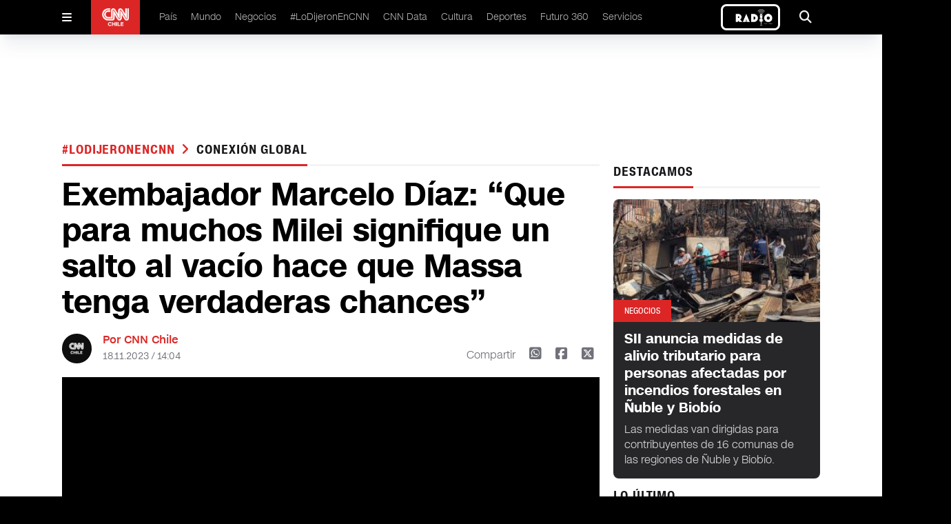

--- FILE ---
content_type: text/html
request_url: https://www.cnnchile.com/lodijeronencnn/exembajador-chile-argentina-entrevista-balotaje-argentina_20231118/
body_size: 12269
content:















































































































  























<!-- home,single,categories new templates -->


	



	






	
    
	
	






  

 	

























    









  <!DOCTYPE html>
<html lang="en">

<head>
  <meta http-equiv="Content-Security-Policy" content="media-src * blob:;">
  <meta charset="UTF-8" />
  <meta name="viewport" content="width=device-width, initial-scale=1.0" />

  <link rel="stylesheet" href="/_templatesB/desktop/includes/assets/main.min.css?v=1.1.27">
  <link rel="stylesheet" href="https://cdnjs.cloudflare.com/ajax/libs/font-awesome/6.5.2/css/all.min.css" integrity="sha512-SnH5WK+bZxgPHs44uWIX+LLJAJ9/2PkPKZ5QiAj6Ta86w+fsb2TkcmfRyVX3pBnMFcV7oQPJkl9QevSCWr3W6A==" crossorigin="anonymous" referrerpolicy="no-referrer" />
  
  
  

  
      
      
  

  
  
      
  

  

    <title>Exembajador Marcelo Díaz: &#8220;Que para muchos Milei signifique un salto al vacío hace que Massa tenga verdaderas chances&#8221;</title>
    <meta name="keywords" content='conexión global,embajador,entrevista,Javier Milei,marcelo díaz,mónica rincón,sergio massa' />
    <meta name="description" content='El exdelegado chileno en Argentina analizó en entrevista con CNN Chile, la cuenta atrás para el balotaje y la expectación que crece por cuál de los dos candidatos podría hacerse de la presidencia, en una antesala que, en palabras de la politóloga Ana Iparraguirre, podría definirse con lo que decida el 10&#37; de los indecisos en la cámara oscura. '>
    <meta name="author" content='CNN Chile' >
    <meta name="robots" content="index,follow, max-image-preview:large, max-snippet:-1, max-video-preview:-1">

    <!-- CARDS FACEBOOK -->
    <meta property="fb:app_id" content="331688796889910" />
    <meta property="og:locale" content="es_LA" />
    <meta property="article:author" content="https://www.facebook.com/cnnchile" />
    <meta property="og:type" content="article" />
    <meta property="og:image" content="https://media.cnnchile.com/sites/2/2023/11/d%C3%ADaz.png" />
    <meta property="fb:pages" content="" />
    <meta property="og:image:width" content="740" />
    <meta property="og:image:height" content="430" />
    <meta property="og:title" content='Exembajador Marcelo Díaz: &#8220;Que para muchos Milei signifique un salto al vacío hace que Massa tenga verdaderas chances&#8221;' />
    <meta property="og:description" content='El exdelegado chileno en Argentina analizó en entrevista con CNN Chile, la cuenta atrás para el balotaje y la expectación que crece por cuál de los dos candidatos podría hacerse de la presidencia, en una antesala que, en palabras de la politóloga Ana Iparraguirre, podría definirse con lo que decida el 10&#37; de los indecisos en la cámara oscura. ' />
    <meta property="og:url" content='https://www.cnnchile.com/lodijeronencnn/exembajador-chile-argentina-entrevista-balotaje-argentina_20231118/' />
    <meta property="og:site_name" content='CNN Chile' />
    <!-- CARDS TWITTER -->
    <meta name="twitter:card" content="summary_large_image"/>
    <meta name="twitter:description" content='El exdelegado chileno en Argentina analizó en entrevista con CNN Chile, la cuenta atrás para el balotaje y la expectación que crece por cuál de los dos candidatos podría hacerse de la presidencia, en una antesala que, en palabras de la politóloga Ana Iparraguirre, podría definirse con lo que decida el 10&#37; de los indecisos en la cámara oscura. '/>
    <meta name="twitter:title" content='Exembajador Marcelo Díaz: &#8220;Que para muchos Milei signifique un salto al vacío hace que Massa tenga verdaderas chances&#8221;'/>
    <meta name="twitter:site" content="@CNNChile"/>
    <meta name="twitter:image:src" content="https://media.cnnchile.com/sites/2/2023/11/d%C3%ADaz.png"/>
    <meta name="twitter:creator" content="@CNNChile"/>


    

  



    <script type="application/ld+json">
      {
        "@context": "http://schema.org",
        "@type": "NewsArticle",
        "author": "CNN Chile",
        "mainEntityOfPage": "https://www.cnnchile.com/lodijeronencnn/exembajador-chile-argentina-entrevista-balotaje-argentina_20231118/",
        "headline": "Exembajador Marcelo Díaz: &#8220;Que para muchos Milei signifique un salto al vacío hace que Massa tenga verdaderas chances&#8221;",
        "datePublished": "2023-11-18T14:04:56+00:00",
        "dateModified": "2023-11-18T18:38:42+00:00",
        "description": "El exdelegado chileno en Argentina analizó en entrevista con CNN Chile, la cuenta atrás para el balotaje y la expectación que crece por cuál de los dos candidatos podría hacerse de la presidencia, en una antesala que, en palabras de la politóloga Ana Iparraguirre, podría definirse con lo que decida el 10&#37; de los indecisos en la cámara oscura. ",
        "publisher": {
          "@type": "Organization",
          "name": "CNN Chile",
          "logo": {
            "@type": "ImageObject",
            "url": "https://www.cnnchile.com/_templatesB/desktop/includes/img/amp/logo.png",
            "width": 90,
            "height": 40
          }
        },
        "image": {
            "@type":"ImageObject",
            "url":"https://media.cnnchile.com/sites/2/2023/11/díaz-740x430.png",
            "width":740,
            "height":430
        }
      }
    </script>




  

  <meta name="google-adsense-account" content="ca-pub-7457155067339021">

  
    <link rel="canonical" href="https://www.cnnchile.com/lodijeronencnn/exembajador-chile-argentina-entrevista-balotaje-argentina_20231118/" />
  

  
  

  <meta name="theme-color" content="#CA0000">

  <!--Favicon--->
  <link rel="apple-touch-icon" sizes="57x57" href='/_templatesB/globals/img/favicon/apple-icon-57x57.png'>
  <!--<link rel="apple-touch-icon" sizes="60x60" href='/_templatesB/globals/img/favicon/apple-icon-60x60.png'>--><!--No esta en el sitio-->
  <link rel="apple-touch-icon" sizes="72x72" href='/_templatesB/globals/img/favicon/apple-icon-72x72.png'>
  <link rel="apple-touch-icon" sizes="76x76" href='/_templatesB/globals/img/favicon/apple-icon-76x76.png'>
  <link rel="apple-touch-icon" sizes="114x114" href='/_templatesB/globals/img/favicon/apple-icon-114x114.png'>
  <link rel="apple-touch-icon" sizes="120x120" href='/_templatesB/globals/img/favicon/apple-icon-120x120.png'>
  <link rel="apple-touch-icon" sizes="144x144" href='/_templatesB/globals/img/favicon/apple-icon-144x144.png'>
  <link rel="apple-touch-icon" sizes="152x152" href='/_templatesB/globals/img/favicon/apple-icon-152x152.png'>
  <link rel="apple-touch-icon" sizes="180x180" href='/_templatesB/globals/img/favicon/apple-icon-180x180.png'>
  <link rel="icon" type="image/png" sizes="192x192" href='/_templatesB/globals/img/favicon/android-icon-192x192.png'>
  <link rel="icon" type="image/png" sizes="32x32" href='/_templatesB/globals/img/favicon/favicon-32x32.png'>
  <link rel="icon" type="image/png" sizes="96x96" href='/_templatesB/globals/img/favicon/favicon-96x96.png'>
  <link rel="icon" type="image/png" sizes="16x16" href='/_templatesB/globals/img/favicon/favicon-16x16.png'>
  <link rel="manifest" href='/_templatesB/globals/img/favicon/manifest.json'>
  <meta name="msapplication-TileColor" content="#ffffff">
  <meta name="msapplication-TileImage" content='/_templatesB/globals/img/favicon/ms-icon-144x144.png'>
  <!-- <meta http-equiv="Content-Security-Policy" content="media-src 'self' blob:;"> -->
  
  

  <script src="https://securepubads.g.doubleclick.net/tag/js/gpt.js"></script>

  <!-- <script src=https://cnt.trvdp.com/js/2287/14631.js></script> -->


  <script>
    try{
        var related_count_post = [{"id_post":809646,"post_title":"\u00bfQu\u00e9 est\u00e1 prohibido durante la veda electoral en Argentina?","post_link":"mundo\/prohibiciones-veda-electoral-argentina_20231118\/","publicador":"Michel Nahas Miranda","autor":""},{"id_post":809633,"post_title":"Boletas y sobres: Alejandro Tullio, exdirector Nacional Electoral, explica c\u00f3mo votan los argentinos","post_link":"lodijeronencnn\/exdirector-nacional-electoral-argentina-alejandro-tulio-entrevista_20231118\/","publicador":"ihodge","autor":""},{"id_post":809600,"post_title":"As\u00ed son las propuestas econ\u00f3micas de Massa y Milei: \u00bfC\u00f3mo se comparan?","post_link":"mundo\/propuestas-economicas-massa-milei-argentina-elecciones_20231118\/","publicador":"vsanchez","autor":""},{"id_post":809521,"post_title":"Segunda vuelta presidencial en Argentina: \u00bfCu\u00e1les son las diferencias con el sistema electoral chileno?","post_link":"lodijeronencnn\/sufragio-voto-chile-argentina-diferencias-comparacion_20231118\/","publicador":"camimorande","autor":""},{"id_post":809499,"post_title":"Romero analiza la &#8220;campa\u00f1a negativa&#8221; de Massa: &#8220;Trat\u00f3 de aprovechar los temores que generaba Milei&#8221;","post_link":"lodijeronencnn\/lucas-romero-campana-sergio-massa-javier-milei_20231118\/","publicador":"camimorande","autor":""}];
        related_count_post     = related_count_post.length;
        related_count_post     = related_count_post+1;//agregamos el post inicial (no viene en el json)
    }catch(err){
        related_count_post = 1;
    }
</script>


    <!---- CNN Chile: Article ----->
    <script>
        var dfp_metadata = {
            "domain" : "cnnchile.com",
            "platform" : "web",
            "region" : "latam",
            "country" : "chile",
            "brand" : "cnn",
            "previouspage" : "",
            "pageviewevent" : 1,
            "trackAction" : [],

            "section"       : "lodijeronencnn",
            "subsection"    : "conexion-global",
            "sectionname"    : "#LODIJERONENCNN",
            "subsectionname" : "conexión global",
            "contenttype"   : "note",       
            "contenttitle"  : "Exembajador Marcelo Díaz: &#8220;Que para muchos Milei signifique un salto al vacío hace que Massa tenga verdaderas chances&#8221;",            
            "contenttags"   : "conexión global,embajador,entrevista,Javier Milei,marcelo díaz,mónica rincón,sergio massa",         
            "contentid"     : "809562",               
            "datepublished" : "",     
            "dateupdated"   : "2023-11-18T18:38:42+00:00",
            "pageN"         : "809562",
            "autorname"          : "",
            "publicadorname"     : "Michel Nahas Miranda"
        };
        dfp_metadata.trackAction.push({
            "type" : "pageview",
            "data" : {
                "domain" : "cnnchile.com",
                "platform" : "web",
                "region" : "latam",
                "country" : "chile",
                "brand" : "cnn",
                "previouspage" : "",
                "pageviewevent" : 1,
                "pageName" : "cnnchile.com/lodijeronencnn/exembajador-chile-argentina-entrevista-balotaje-argentina_20231118/",
                "section" : "lodijeronencnn",
                "subsection" : "conexion-global",
                "contenttype" : "article",
                "contenttitle" : "exembajador marcelo díaz: &#8220;que para muchos milei signifique un salto al vacío hace que massa tenga verdaderas chances&#8221;",
                "contentid" : "34325562",
                "author" : "",
                "publisher" : "michel nahas miranda",
                "newssource" : "digital",
                "featuredcontent" : "conexión global",
                "scroll" : "1|"+related_count_post
            }
        });
    </script>




  
    <script>
      dataLayer = [{
        'scrollInfinito': 0,
        'autor': '',
        'publicador': 'Michel Nahas Miranda',
        'categoria': '#LODIJERONENCNN',
        'tagPrimario': 'conexión global',
      }];
    </script>
  

  <!-- GTM TURNER -->
  <script class="optanon-category-pf">(function(w,d,s,l,i){w[l]=w[l]||[];w[l].push({'gtm.start':
  new Date().getTime(),event:'gtm.js'});var f=d.getElementsByTagName(s)[0],
  j=d.createElement(s),dl=l!='dataLayer'?'&l='+l:'';j.async=true;j.src=
  'https://www.googletagmanager.com/gtm.js?id='+i+dl;f.parentNode.insertBefore(j,f);
  })(window,document,'script','dataLayer','GTM-5X9L3GZ');</script>
  <!-- End GTM TURNER -->

  <!-- Google Tag Manager -->
  <script>(function(w,d,s,l,i){w[l]=w[l]||[];w[l].push({'gtm.start':
  new Date().getTime(),event:'gtm.js'});var f=d.getElementsByTagName(s)[0],
  j=d.createElement(s),dl=l!='dataLayer'?'&l='+l:'';j.async=true;j.src=
  'https://www.googletagmanager.com/gtm.js?id='+i+dl;f.parentNode.insertBefore(j,f);
  })(window,document,'script','dataLayer','GTM-PBK3VP8V');</script>
  <!-- End Google Tag Manager -->

  
  <script class="optanon-category-pf" async src="https://www.googletagmanager.com/gtag/js?id=UA-36532539-16"></script>
  <script>
    window.dataLayer = window.dataLayer || [];
    function gtag(){dataLayer.push(arguments);}
    gtag('js', new Date());
    gtag('config', 'UA-36532539-16', {'send_page_view': false });
  </script>
  

  <!-- Begin comScore Tag -->
  <script>
    var _comscore = _comscore || [];
    _comscore.push({
    c1: "2", c2: "6035711",
    options: {
        enableFirstPartyCookie: true,
        bypassUserConsentRequirementFor1PCookie: true
        }
    });
    (function() {
    var s = document.createElement("script"), el = document.getElementsByTagName("script")[0]; s.async = true;
    s.src = "https://sb.scorecardresearch.com/cs/6035711/beacon.js";
    el.parentNode.insertBefore(s, el);
    })();
  </script>





<!-- End comScore Tag -->

  <style>
    .responsive-video {
      height: 0;
      overflow: hidden;
      padding-bottom: 56.25%;
      position: relative;
    }
    .responsive-video embed, .responsive-video iframe, .responsive-video object, .responsive-video video {
      position: absolute;
      top: 0;
      left: 0;
      border: 0;
      width: 100%;
      height: 100%;
    }
    .u-text-uppercase{text-transform:uppercase!important}.u-text-capitalize{text-transform:capitalize!important}.u-text-italic{font-style:italic!important}
    iframe[src*="youtube"] { max-width: 100%; height: auto; aspect-ratio: 16/9;  }
    main .article-details .author .share .fa-square-x-twitter { font-size: 1.25rem; line-height: 1.75rem; cursor: pointer; }
    main .article-details .author .share .fa-square-x-twitter:hover { --tw-text-opacity: 1; color: #000;  }

    .the-single-box {
      border-top: 10px solid #282828;
      color: #282828;
      margin-bottom: 25px;
      margin-top: 25px;
    }
    .the-single-box__header {
      padding-bottom: 16px;
      padding-top: 16px;
    }
    .the-single-box__title {
      font-size: 24px;
      font-size: 1.5rem;
      font-weight: 700;
      margin-bottom: 20px;
      margin-top: 0;
      text-transform: uppercase;
    }
    .the-single-box__body {
      background-color: #eeeeed;
      padding: 30px 20px;
    }
    .the-single-box__subtitle {
      font-size: 27px;
      font-size: 1.6875rem;
      margin-bottom: 0;
      margin-top: 0;
    }
    .the-single-box__text>:first-child {
      margin-top: 0;
    }

    .the-single-box__text p {
      margin-bottom: 10px;
      margin-top: 10px;
      max-width: 100%;
    }
    #skyscraper-left,#skyscraper-right,main .content-ad-slot .slot {
      background-color: inherit;
    }
    main .content-ad-slot .slot,.ad_slot {
      height: auto;
    }
    @media (min-width: 640px){
      main .content-ad-slot .slot {
        height: auto;
      }
    }

    .wp-caption {
      max-width: 100% !important;
      width: 100% !important;
    }
    .u-bag{
      pointer-events: auto;
      width: -moz-fit-content;
      width: fit-content;
      border-radius: .375rem;
      --tw-bg-opacity: 1;
      background-color: rgb(220 38 38 / var(--tw-bg-opacity));
      padding: .375rem .75rem;
      font-family: cnn-sc-regular, sans-serif;
      font-size: .75rem;
      line-height: 1rem;
      --tw-text-opacity: 1;
      color: rgb(255 255 255 / var(--tw-text-opacity));
    }

    article .h2, main .article article h2, main .article-image .background article h2, main .article-list .poster-small article h2, main .article-dark article p, main .article-list .item article h2, main .article-list .section article p, main .article-dark article h2, main .content-on-air-bg-grid .information-details h2, main .content-on-air-bg-grid .information-details p{
      -webkit-line-clamp: initial !important;
    }

    .main-single-body p{
      margin-top: 1rem;
    }

    .rtb_subcategories{
      display: flex !important;
      flex-wrap: wrap !important;
    }

    .on-air-new {
      border: 3px solid white;
      border-radius: .5em
    }

    .the-single-box{
      border-top: none;
    }


  </style>
</head>

<body>

  <noscript>
    <img src="https://sb.scorecardresearch.com/p?c1=2&amp;c2=6035711&amp;cs_ucfr=1&amp;cv=3.9.1&amp;cj=1">
  </noscript>

  <!-- GTM TURNER  (noscript) -->
  <noscript><iframe src="https://www.googletagmanager.com/ns.html?id=GTM-5X9L3GZ"
  height="0" width="0" style="display:none;visibility:hidden"></iframe></noscript>
  <!-- End GTM TURNER (noscript) -->

  <!-- Google Tag Manager (noscript) -->
  <noscript><iframe src="https://www.googletagmanager.com/ns.html?id=GTM-PBK3VP8V"
    height="0" width="0" style="display:none;visibility:hidden"></iframe></noscript>
  <!-- End Google Tag Manager (noscript) -->

  <div id="fb-root"></div>
  <script>(function(d, s, id) {
    var js, fjs = d.getElementsByTagName(s)[0];
    if (d.getElementById(id)) return;
    js = d.createElement(s); js.id = id;
    js.src = '//connect.facebook.net/es_LA/sdk.js#xfbml=1&version=v2.11&appId=331688796889910';
    fjs.parentNode.insertBefore(js, fjs);
  }(document, 'script', 'facebook-jssdk'));</script>

  
    <div class="ad_slot" template="livebox"></div>
  

  <header id="header" class="site-header">

    <!-- Menu Movil -->
    <div class="mobile" id="mobile-menu">
      <div id="mobile-menu-button">
        <i class="fa-solid fa-bars"></i>
      </div>
      <div class="logo">
        <a href="/">
          <img src="/_templatesB/desktop/includes/image/cnn.png" alt="cnn logo" />
        </a>
      </div>
      
      <div class="on-air-new__wrapper">
        <a class="on-air-new" href="https://live.cnnchile.com/" target="_blank">
          <img src="/_templatesB/desktop/includes/image/radio.jpg" alt="Radio on line" class="on-air-new__image" height="30" />
        </a>
      </div>
          
    </div>

    <!-- Menu Movil Contenido -->
    <div class="mobile-content" id="mobile-menu-content">

      <form action='https://www.cnnchile.com/search/' class="search main-menu__search">
        <input class="main-menu-search__text" type="text" name="s" placeholder="Buscar..." />
        <button class="button" type="submit">
          <i class="fa-solid fa-magnifying-glass"></i>
        </button>
      </form>

      <nav class="menu">
        <div class="item">
          <a href="/pais/">País </a>
        </div>
        <div class="item">
          <a href="/mundo/">Mundo </a>
        </div>
        <div class="item">
          <a href="/negocios/">Negocios </a>
        </div>
        <div class="item">
          <a href="/lodijeronencnn/">#LoDijeronEnCNN  </a>
        </div>
        <div class="item">
          <a href="https://data.cnnchile.com/" target="_blank">CNN Data  </a>
        </div>
        <div class="item">
          <a href="/tag/cnn-tiempo/">CNN Tiempo </a>
        </div>
        <div class="item">
          <a href="/cultura/">Cultura </a>
        </div>
        <div class="item">
          <a href="/deportes/">Deportes </a>
        </div>
        <div class="item">
          <a href="/https://www.futuro360.com/" target="_blank">Futuro 360 </a>
        </div>
        <div class="item">
          <a href="/servicios/">Servicios </a>
        </div>
        <div class="item">
          <a href="/bits/">Bits </a>
        </div>
        <div class="item">
          <a href="/miradas/">Miradas </a>
        </div>
        <div class="item">
          <a href="/opinion/">Opinión</a>
        </div>

        <div class="item">
          <a href="/programas-completos/">Programas completos </a>
        </div>
        <div class="item">
          <a href="/page/en-vivo/">En Vivo </a>
        </div>
      </nav>

      <div class="logo">
        <div class="content">
          <img src="/_templatesB/desktop/includes/image/cnn.png" alt="cnn loog" />
        </div>
      </div>

      <div class="follow">
        Siguenos
      </div>

      <div class="follow-icons">
        <a href='https://www.facebook.com/cnnchile' target="_blank"><i class="fa-brands fa-facebook"></i></a>
        <a href='https://twitter.com/cnnchile' target="_blank"><i class="fa-brands fa-x-twitter"></i></a>
        <a href='https://www.instagram.com/cnnchile/' target="_blank"><i class="fa-brands fa-instagram"></i></a>
        <a href='https://www.youtube.com/user/cnnchile' target="_blank"><i class="fa-brands fa-youtube"></i></a>
      </div>

      <div class="description">
        
        © 2026 CNN Chile. Todos los derechos reservados.<br>
        CNN Sans ™ & © 2016 Cable News Network.
      </div>

    </div>

    <!-- Menu Desktop -->
    <div class="desktop desktop--alt">
      <div id="desktop-menu-button" class="desktop-menu-button">
        <i class="fa-solid fa-bars"></i>
      </div>

      <div class="logo">
        <a href="/"><img src="/_templatesB/desktop/includes/image/cnn.png" alt="cnn logo" /></a>
      </div>

      <nav class="menu">
        <li>
          <a href="/pais/">País </a>
        </li>
        <li>
          <a href="/mundo/">Mundo </a>
        </li>
        <li>
          <a href="/negocios/">Negocios </a>
        </li>
        <li>
          <a href="/lodijeronencnn/">#LoDijeronEnCNN  </a>
        </li>
        <li>
          <a href="https://data.cnnchile.com/" target="_blank">CNN Data  </a>
        </li>
        <li>
          <a href="/cultura/">Cultura </a>
        </li>
        <li>
          <a href="/deportes/">Deportes </a>
        </li>
        <li>
          <a href="https://www.futuro360.com/" target="_blank">Futuro 360 </a>
        </li>
        <li>
          <a href="/servicios/">Servicios </a>
        </li>
        <!-- <li>
          <a href="/opinion/">Opinión</a>
        </li> -->
        <!-- <li>
          <a href="/programas-completos/">Programas completos </a>
        </li> -->
      </nav>

      

      <a class="on-air-new" href="https://live.cnnchile.com/" target="_blank">
        <img src="/_templatesB/desktop/includes/image/radio.jpg" alt="Radio on line" class="on-air-new__image" height="30" />
      </a>


      <div id="desktop-search-ui" class="search-ui">
        <form action='https://www.cnnchile.com/search/' class="main-menu__search">
          <div class="search-text">
            <i class="fa-solid fa-magnifying-glass"></i>
            <input class="appearance-none main-menu-search__text" type="text" name="s" placeholder="Buscar..." />
          </div>
          <button type="submit" class="search-button">Buscar</button>
          <div onclick="seach_ui()" class="search-icon">
            <i class="fa-solid fa-xmark"></i>
          </div>
        </form>
      </div>

      <div onclick="seach_ui()" class="search">
        <i class="fa-solid fa-magnifying-glass"></i>
      </div>

    </div>

</header>



<main id="main" class="js_main_content">
    <!-- Barra Breaking News -->
<div class="breaking-news" style="display:none">
    <a href="liveblog.html">
      <div class="breaking-news-content">
        <div class="read">
          <i class="fa-solid fa-chevron-right"></i>
        </div>
        <div class="breaking">
          <i class="fa-solid fa-circle-exclamation"></i> <span>BREAKING NEWS</span>
        </div>
        <div class="description">
          Joe Biden asegura tener intención de postularse a la reelección en 2024
        </div>
      </div>
    </a>
</div>

<!-- Publicidad -->
<div class="content-ad-slot !-mb-5">
  <div class="slot">
    <div class="rtb_slot" style="width:970px;height:90px;" >
      <div class="ad_slot" template="rectangle"></div>
    </div>
  </div>
</div>


<div class='main-content '>
  <div class="js-content-static" style="margin-top: 3rem;">
    <div class="js-main-single-body" data-post-id='809562'>
      <!-- Contenedor 1fr - 300px -->
      <div class="content-block-1fr-300">

        <!-- Publicidad -->
        <div id="skyscraper-left" class="content-ad-slot-skyscraper-left">
          <div class="rtb_slot">
            <div class="ad_slot" template="skyscraper"></div>
          </div>
        </div>

        <!-- Publicidad -->
        <div id="skyscraper-right" class="content-ad-slot-skyscraper-right">
          <div class="rtb_slot">
            <div class="ad_slot" template="skyscraper"></div>
          </div>
        </div>

        <!-- Columna Izquierda -->
        <div class="space-y-4">

          <!-- Titulo -->
          <div class="title">
            <h2>
              <span><a href="/lodijeronencnn/" data-slug='lodijeronencnn' class="js-single-button-cat">
                #LODIJERONENCNN
              </a></span>
              
                <i class="text-red-600 fa-solid fa-angle-right px-1"></i>
                <a href="/tag/conexion-global/" data-slug='conexion-global' class="js-single-button-tag">conexión global</a>
              
            </h2>
            <h3></h3>
          </div>


          

          <!-- Detalles de el Articulo -->
          <div class="article-details main-single-body">

            

            


            

            <!-- Titulo -->
            <h1 class="u-ff-cnn-sans-display u-fw-700">Exembajador Marcelo Díaz: &#8220;Que para muchos Milei signifique un salto al vacío hace que Massa tenga verdaderas chances&#8221;</h1>

            <!-- Información -->
            <div class="author">

              <!-- .info-box user-->
              
                <div class="picture">
                  <img src="https://www.cnnchile.com/_templatesB/globals/img/placeholder.png" />
                </div>

                <div class="info">
                  <h2>Por CNN Chile</h2>
                  <h3>18.11.2023 / 14:04</h3>
                </div>
              
              <!-- /.info-box user-->

              <div class="share-mobile">
                <i class="fa-solid fa-arrow-up-from-bracket"></i>
              </div>

              <div class="share">
                <span>Compartir</span>
                <a href='http://web.whatsapp.com/send?text=https://www.cnnchile.com/lodijeronencnn/exembajador-chile-argentina-entrevista-balotaje-argentina_20231118/' data-share-network><i class="fa-brands fa-square-whatsapp"></i></a>
                <a href='https://www.facebook.com/sharer.php?u=https://www.cnnchile.com/lodijeronencnn/exembajador-chile-argentina-entrevista-balotaje-argentina_20231118/' data-share-network><i class="fa-brands fa-square-facebook"></i></a>
                <a href='https://twitter.com/share?url=https://www.cnnchile.com/lodijeronencnn/exembajador-chile-argentina-entrevista-balotaje-argentina_20231118/' data-share-network><i class="fa-brands fa-square-x-twitter"></i></a>
              </div>

            </div>

            
            
              
            
            
              
            
            
            

            <!-- Contenido Multimedia -->
            <div class="media js-content-img">
              

              
                <div class="js_rudo_video" data-ikey='c2l0ZXMvMi8yMDIzLzExL2TDrWF6LnBuZw==' style="display: none;" >{"multiple":false,"video":{"key":"dTd4mhtcNKXg","duration":"00:07:58","type":"video","download":""}}</div>
              

            </div>

            <!-- Epigrafé -->
            <p class="epigraph">El exdelegado chileno en Argentina analizó en entrevista con CNN Chile, la cuenta atrás para el balotaje y la expectación que crece por cuál de los dos candidatos podría hacerse de la presidencia, en una antesala que, en palabras de la politóloga Ana Iparraguirre, podría definirse con lo que decida el 10&#37; de los indecisos en la cámara oscura. </p>

            <hr>

            <div>
              <p>El exembajador de Chile en Argentina y exdiputado, <strong>Marcelo Díaz</strong>, analizó en conversación con la periodista <strong>Mónica Rincón</strong>, por<em> <a href="https://www.cnnchile.com/lodijeronencnn/" target="_blank" rel="noopener">CNN Chile</a></em>, la <strong>cuenta atrás</strong> para el balotaje y <strong>la expectación</strong> que crece por cuál de los dos candidatos podría hacerse de la presidencia, en una antesala que, <a href="https://www.cnnchile.com/lodijeronencnn/entrevista-ana-iparraguirre-cambio-mando-argentino_20231117/" target="_blank" rel="noopener">en palabras de la politóloga Ana Iparraguirre</a>, <strong>podría definirse con lo que decida el 10% de los indecisos en la cámara oscura. </strong></p>
<p>Consultado por la <strong>disyuntiva</strong> que se forma cuando uno de los últimos dos presidenciables -Sergio Massa- es el ministro de Economía de un país que atraviesa una profunda crisis económica, Díaz expresó que es <strong>&#8220;increíble, es insólito, pero lo que lo hace viable es precisamente que la alternativa -Javier Milei- es tan disruptiva, poco tradicional&#8221;.</strong></p>
<p>&#8220;Hay gente que dice que Milei se inscribe en el fascismo, la venta de órganos, la misoginia, la ruptura con todo lo conocido, que para unos es bueno, pero para otros es un salto al vacío, la pérdida de derechos. Yo creo que <strong>el hecho de que Milei represente ese salto al vacío, hace que Massa tenga verdaderas chances</strong>&#8220;, añadió.</p><div style="max-width:560px">
										<div class="the-banner">
											<div
												class="rtb_slot"
												style="width:300px; height:auto;">
												<div class="ad_slot" template="square"></div>
											</div>
										</div>
									</div>
<p>El exdelegado postuló que, en condiciones de normalidad, un candidato que encabeza una economía en crisis con estas características &#8220;es altamente inviable que sea elegido&#8221;. Sin embargo, &#8220;ahora en primera vuelta y en la <em>poll position</em>, está ahí con Milei,<strong> cualquiera de los dos puede ganar</strong>&#8220;, añadió.</p>

            </div>

            
              <div class="js_post_tags" data-tags='[{"id":19714,"slug":"conexion-global","name":"conexi\u00f3n global"},{"id":2207,"slug":"embajador","name":"embajador"},{"id":120,"slug":"entrevista","name":"entrevista"},{"id":71180,"slug":"javier-milei","name":"Javier Milei"},{"id":1600,"slug":"marcelo-diaz","name":"marcelo d\u00edaz"},{"id":1622,"slug":"monica-rincon","name":"m\u00f3nica rinc\u00f3n"},{"id":22180,"slug":"sergio-massa","name":"sergio massa"}]'></div>
            



          </div>

        </div>

        <!-- Columna Derecha -->
        <div class="space-y-4">

          <div class="js_related_posts"></div>

          <!-- Publicidad -->
          <div class="flex justify-center items-center">
            <div class="rtb_slot">
              <div class="ad_slot" template="square"></div>
            </div>
          </div>

          <!-- Titulo -->
          <div class="title">
            <h2>DESTACAMOS</h2>
            <h3></h3>
          </div>

          
          
            <!-- Destacado Oscuro -->
            <div class="article-dark">
              <figure>
                <span class="u-text-uppercase">Negocios</span>
                <img src="//media.cnnchile.com/sites/2/2026/01/A_UNO_1713855-e1768920037863-256x152.jpg" alt="SII anuncia medidas de alivio tributario para personas afectadas por incendios forestales en Ñuble y Biobío" />
              </figure>
              <article class="medium">
                <a href="https://www.cnnchile.com/negocios/sii-anuncia-medidas-alivio-tributario-para-personas-afectadas-por-incendios-forestales-nuble-y-biobio_20260120/">
                  <h2 class="u-ff-cnn-sans-display u-fw-700">SII anuncia medidas de alivio tributario para personas afectadas por incendios forestales en Ñuble y Biobío</h2>
                </a>
                <p>Las medidas van dirigidas para contribuyentes de 16 comunas de las regiones de Ñuble y Biobío.</p>
              </article>
            </div>

          
        

          
          <!-- Titulo -->
          <div class="title">
            <h2>LO ÚLTIMO</h2>
          </div>

                      
              <!-- Destacado -->
              <div class="article border-bottom">
                <figure>
                  <span class="u-text-uppercase">País</span>
                  <img src="//media.cnnchile.com/sites/2/2026/01/A_UNO_1710953-e1768964887380-532x300.jpg" alt="Ramírez (UDI) valora la diversidad en el gabinete de Kast y afirma que en la siguiente fase &quot;debe haber un equilibrio técnico y político&quot;" />
                </figure>
                <article class="medium">
                  <a href="https://www.cnnchile.com/pais/ramirez-udi-valora-la-diversidad-en-el-gabinete-de-kast-y-afirma-que-en-la-siguiente-fase-debe-haber-un-equilibrio-tecnico-y-politico_20260121/">
                    <h2 class="u-ff-cnn-sans-display u-fw-700">Ramírez (UDI) valora la diversidad en el gabinete de Kast y afirma que en la siguiente fase "debe haber un equilibrio técnico y político"</h2>
                  </a>
                </article>
              </div>

                                                                                                                                    
          <!-- Relacionados -->
          <div class="article-list">

                                                    
                <div class="item poster-small border-bottom">
                  <figure>
                    <a href="https://www.cnnchile.com/pais/cubillos-califica-como-un-acto-de-agresion-a-la-institucionalidad-del-partido-radical-la-designacion-de-campos-en-el-gabinete-de-kast_20260120/">
                      <img src="//media.cnnchile.com/sites/2/2026/01/A_UNO_1533891-e1768962756276-256x152.jpg" alt="Cubillos califica como “un acto de agresión a la institucionalidad del Partido Radical” la designación de Campos en el gabinete de Kast" />
                    </a>
                    </figure>
                  <article>
                    <h3 class="u-text-uppercase">
                      <a href="https://www.cnnchile.com/pais/cubillos-califica-como-un-acto-de-agresion-a-la-institucionalidad-del-partido-radical-la-designacion-de-campos-en-el-gabinete-de-kast_20260120/">País</a>
                    </h3>
                    <a href="https://www.cnnchile.com/pais/cubillos-califica-como-un-acto-de-agresion-a-la-institucionalidad-del-partido-radical-la-designacion-de-campos-en-el-gabinete-de-kast_20260120/">
                      <h2 class="u-ff-cnn-sans-display u-fw-400">Cubillos califica como “un acto de agresión a la institucionalidad del Partido Radical” la designación de Campos en el gabinete de Kast</h2>
                    </a>
                  </article>
                </div>
                                        
                <div class="item poster-small border-bottom">
                  <figure>
                    <a href="https://www.cnnchile.com/pais/fries-fa-critica-gabinete-de-kast-me-parece-que-personas-vinculadas-al-poder-economico-no-es-algo-deseado_20260120/">
                      <img src="//media.cnnchile.com/sites/2/2026/01/A_UNO_1704267-e1768960870442-256x152.jpg" alt="Fries (FA) critica gabinete de Kast: “Me parece que personas vinculadas al poder económico no es algo deseado”" />
                    </a>
                    </figure>
                  <article>
                    <h3 class="u-text-uppercase">
                      <a href="https://www.cnnchile.com/pais/fries-fa-critica-gabinete-de-kast-me-parece-que-personas-vinculadas-al-poder-economico-no-es-algo-deseado_20260120/">País</a>
                    </h3>
                    <a href="https://www.cnnchile.com/pais/fries-fa-critica-gabinete-de-kast-me-parece-que-personas-vinculadas-al-poder-economico-no-es-algo-deseado_20260120/">
                      <h2 class="u-ff-cnn-sans-display u-fw-400">Fries (FA) critica gabinete de Kast: “Me parece que personas vinculadas al poder económico no es algo deseado”</h2>
                    </a>
                  </article>
                </div>
                                        
                <div class="item poster-small border-bottom">
                  <figure>
                    <a href="https://www.cnnchile.com/cultura/orgullo-prejuicio-breaking-bad-peliculas-series-libros-favoritos-futuros-ministros-kast_20260120/">
                      <img src="//media.cnnchile.com/sites/2/2026/01/A_UNO_1714092-256x152.jpg" alt="&quot;Orgullo y prejuicio&quot;, &quot;Breaking Bad&quot; y más: Las películas, series y libros favoritos de los futuros ministros" />
                    </a>
                    </figure>
                  <article>
                    <h3 class="u-text-uppercase">
                      <a href="https://www.cnnchile.com/cultura/orgullo-prejuicio-breaking-bad-peliculas-series-libros-favoritos-futuros-ministros-kast_20260120/">Cultura</a>
                    </h3>
                    <a href="https://www.cnnchile.com/cultura/orgullo-prejuicio-breaking-bad-peliculas-series-libros-favoritos-futuros-ministros-kast_20260120/">
                      <h2 class="u-ff-cnn-sans-display u-fw-400">"Orgullo y prejuicio", "Breaking Bad" y más: Las películas, series y libros favoritos de los futuros ministros</h2>
                    </a>
                  </article>
                </div>
                                        
                <div class="item poster-small border-bottom">
                  <figure>
                    <a href="https://www.cnnchile.com/pais/la-dura-respuesta-del-futuro-ministro-campos-al-partido-radical-no-se-si-un-partido-en-extincion-tendra-facultades-para-hacerlo_20260120/">
                      <img src="//media.cnnchile.com/sites/2/2026/01/A_UNO_1714111-256x152.jpeg" alt="La dura respuesta del futuro ministro Campos al Partido Radical: &quot;No sé si un partido en extinción tendrá facultades para hacerlo&quot;" />
                    </a>
                    </figure>
                  <article>
                    <h3 class="u-text-uppercase">
                      <a href="https://www.cnnchile.com/pais/la-dura-respuesta-del-futuro-ministro-campos-al-partido-radical-no-se-si-un-partido-en-extincion-tendra-facultades-para-hacerlo_20260120/">País</a>
                    </h3>
                    <a href="https://www.cnnchile.com/pais/la-dura-respuesta-del-futuro-ministro-campos-al-partido-radical-no-se-si-un-partido-en-extincion-tendra-facultades-para-hacerlo_20260120/">
                      <h2 class="u-ff-cnn-sans-display u-fw-400">La dura respuesta del futuro ministro Campos al Partido Radical: "No sé si un partido en extinción tendrá facultades para hacerlo"</h2>
                    </a>
                  </article>
                </div>
                                        
                <div class="item poster-small border-bottom">
                  <figure>
                    <a href="https://www.cnnchile.com/tendencias/cnn-chile-estrena-vivir-mejor-un-programa-que-redefine-el-bienestar-como-activo-esencial_20260120/">
                      <img src="//media.cnnchile.com/sites/2/2026/01/CNN-Chile-estrena-Vivir-Mejor-Un-programa-que-redefine-el-bienestar-como-activo-esencial-256x152.jpg" alt="CNN Chile estrena &quot;Vivir Mejor&quot;: Un programa que redefine el bienestar como activo esencial" />
                    </a>
                    </figure>
                  <article>
                    <h3 class="u-text-uppercase">
                      <a href="https://www.cnnchile.com/tendencias/cnn-chile-estrena-vivir-mejor-un-programa-que-redefine-el-bienestar-como-activo-esencial_20260120/">Tendencias</a>
                    </h3>
                    <a href="https://www.cnnchile.com/tendencias/cnn-chile-estrena-vivir-mejor-un-programa-que-redefine-el-bienestar-como-activo-esencial_20260120/">
                      <h2 class="u-ff-cnn-sans-display u-fw-400">CNN Chile estrena "Vivir Mejor": Un programa que redefine el bienestar como activo esencial</h2>
                    </a>
                  </article>
                </div>
                                    </div>

        

          <!-- Publicidad -->
          <div class="flex justify-center items-center">
            <div class="rtb_slot">
              <div class="ad_slot" template="square"></div>
            </div>
          </div>

        </div>

      </div>

      <!-- Publicidad -->
      <div class="content-ad-slot !-mb-5">
        <div class="slot">
          <div class="rtb_slot" style="width:970px;height:90px;" >
            <div class="ad_slot" template="rectangle"></div>
          </div>
        </div>
      </div>

      <!-- .separator-bar -->
      <div class="separator-bar" style="margin-top: 3rem;">
          <hr />
          <div class="post_loading" style="display:none; text-align:center; padding-bottom: 25px; padding-top: 10px;">
              <div class="loader">
                  <i class="fa fa-circle-o-notch fa-spin fa-3x fa-fw"></i>
              </div>
          </div>
      </div><!-- /.separator-bar -->
    </div>
  </div>
</div>


    <!-- Bloque de Programas -->
<div class="content" style="display: none;">

    <!-- Titulo -->
    <div class="title">
      <h2>PROGRAMAS DE TV</h2>
      <h3>
        <a href="notas.html">
          VER MÁS <i class="fa-solid fa-circle-plus"></i>
        </a>
      </h3>
    </div>

    <!-- Programas -->
    <div class="tv-shows">

      <div class="show">
        <h2>TOLERANCIA CERO</h2>
        <h4><i class="fa-regular fa-clock"></i> DOMINGOS 22:30</h4>
        <img src="https://1.bp.blogspot.com/_d_IZbuJtMRU/S5pAlWsrV1I/AAAAAAAABQo/swoYaPcpdlw/s400/rincon2.jpg" />
        <h3>Daniel Matamala</h3>
      </div>

      <div class="show">
        <h2>AQUÍ SE DEBATE</h2>
        <h4><i class="fa-regular fa-clock"></i> LUNES A VIERNES 22:30</h4>
        <img src="https://1.bp.blogspot.com/_d_IZbuJtMRU/S5pAlWsrV1I/AAAAAAAABQo/swoYaPcpdlw/s400/rincon2.jpg" />
        <h3>Monica Rincón</h3>
      </div>

      <div class="show">
        <h2>HOY ES NOTICIA</h2>
        <h4><i class="fa-regular fa-clock"></i> MARTES Y JUEVES 19:00</h4>
        <img src="https://1.bp.blogspot.com/_d_IZbuJtMRU/S5pAlWsrV1I/AAAAAAAABQo/swoYaPcpdlw/s400/rincon2.jpg" />
        <h3>Matilde Burgos</h3>
      </div>

      <div class="show">
        <h2>ÚLTIMA MIRADA</h2>
        <h4><i class="fa-regular fa-clock"></i> LUNES A VIERNES 23:30</h4>
        <img src="https://1.bp.blogspot.com/_d_IZbuJtMRU/S5pAlWsrV1I/AAAAAAAABQo/swoYaPcpdlw/s400/rincon2.jpg" />
        <h3>Fernando Paulsen</h3>
      </div>

      <div class="show">
        <h2>AGENDA ECONÓMICA</h2>
        <h4><i class="fa-regular fa-clock"></i> MIERCOLES 18:00</h4>
        <img src="https://1.bp.blogspot.com/_d_IZbuJtMRU/S5pAlWsrV1I/AAAAAAAABQo/swoYaPcpdlw/s400/rincon2.jpg" />
        <h3>Nicolás Paut</h3>
      </div>

    </div>

</div>

</main>


<script>
    var global_url_post        = 'https://www.cnnchile.com/lodijeronencnn/exembajador-chile-argentina-entrevista-balotaje-argentina_20231118/';
    var global_domain_search   = 'https://www.cnnchile.com/search/';
    var global_domain          = 'https://www.cnnchile.com';
    var global_placeholder     = 'https://www.cnnchile.com/_templatesB/globals/img/placeholder.png';
    var global_rudo_url        = '//rudo.video';
    var global_autor_name      = '';
    var global_publicador_name = 'Michel Nahas Miranda';
    
    var global_in_single     = true;

    var ocultar_publicidad  = '';

    var current_post_id      = 809562;

    if (typeof dfp_metadata !== 'undefined') {

        dfp_metadata_tmp               = Object.assign({}, dfp_metadata);

        dfp_metadata_tmp.section        = "lodijeronencnn";
        dfp_metadata_tmp.subsection     = "conexion-global";
        dfp_metadata_tmp.sectionname    = "#LODIJERONENCNN";
        dfp_metadata_tmp.subsectionname = "conexión global";
        dfp_metadata_tmp.contenttype    = "note";
        dfp_metadata_tmp.contenttitle   = "Exembajador Marcelo Díaz: &#8220;Que para muchos Milei signifique un salto al vacío hace que Massa tenga verdaderas chances&#8221;";
        dfp_metadata_tmp.contentid      = "809562";
        dfp_metadata_tmp.datepublished  = "2023-11-18T14:04:56+00:00";
        dfp_metadata_tmp.dateupdated    = "2023-11-18T18:38:42+00:00";
        dfp_metadata_tmp.pageN          = '' == 'basic' ? "2" : "1" ;



        var post_tags = [{"id":19714,"slug":"conexion-global","name":"conexi\u00f3n global"},{"id":2207,"slug":"embajador","name":"embajador"},{"id":120,"slug":"entrevista","name":"entrevista"},{"id":71180,"slug":"javier-milei","name":"Javier Milei"},{"id":1600,"slug":"marcelo-diaz","name":"marcelo d\u00edaz"},{"id":1622,"slug":"monica-rincon","name":"m\u00f3nica rinc\u00f3n"},{"id":22180,"slug":"sergio-massa","name":"sergio massa"}];

        var post_tags_string = "";

        if(Array.isArray(post_tags)){
            post_tags.forEach(function(value,index){
                let tag_slug = value.slug;
                if(index!=0){
                    tag_slug = "|"+tag_slug;
                }
                post_tags_string+=tag_slug;
            });
        }

        dfp_metadata_tmp.contenttags   = post_tags_string;

        dfp_metadata_809562 = Object.assign({}, dfp_metadata_tmp);


        dfp_metadata = Object.assign({}, dfp_metadata_tmp);


    }

</script>


    <!-- Footer -->
<footer id="footer">

    <div class="content">

      <div class="logo">
        <div class="logo-line"></div>
        <div class="logo-image">
          <a href="index.html">
            <img src="/_templatesB/desktop/includes/image/cnn.png" alt="cnn logo" />
          </a>
        </div>
      </div>

      <nav class="menu">
        <li><a href="mailto:comercial@cnnchile.com">Área Comercial</a></li>
        <!-- <li>
          <a href="/pais/">País </a>
        </li>
        <li>
          <a href="/mundo/">Mundo </a>
        </li>
        <li>
          <a href="/economia/">Economía </a>
        </li>
        <li>
          <a href="/lodijeronencnn/">#LoDijeronEnCNN  </a>
        </li>
        <li>
          <a href="/cultura/">Cultura </a>
        </li>
        <li>
          <a href="/deportes/">Deportes </a>
        </li>
        <li>
          <a href="https://www.futuro360.com/" target="_blank">Futuro 360 </a>
        </li>
        <li>
          <a href="/bits/">Bits </a>
        </li>
        <li>
          <a href="/opinion/">Opinión</a>
        </li>
        <li>
          <a href="/programas-completos/">Programas completos </a>
        </li> -->
        <li>
          <a href="https://live.cnnchile.com/" target="_blank">En Vivo </a>
        </li>
        <li>
          <a href="/page/nosotros/">Nosotros </a>
        </li>
        <!-- <li>
          <a href="mailto:mesacnnchile@turner.com">Contacto </a>
        </li> -->
        <li>
          <a href="/page/politica-de-privacidad/">Política de privacidad </a>
        </li>
        <li>
          <a href="/page/terminos-y-condiciones/">Términos y condiciones </a>
        </li>
        <li>
          <a href="https://tarifas.servel.cl/visualizar/e60424d1c5a389c370fa95e88a2d7c86cbadee19" target="_blank"> Publicidad Servel CNN Chile Digital </a>
        </li>
        <li>
          <a href="https://tarifas.servel.cl/visualizar/958aa9b370aec03276bb153e78296ce515a90b84" target="_blank"> Publicidad Servel CNN Chile Radio </a>
        </li>



       
      </nav>

      <div class="social">
        <a href='https://www.facebook.com/cnnchile' target="_blank"><i class="fa-brands fa-facebook"></i></a>
        <a href='https://twitter.com/cnnchile' target="_blank"><i class="fa-brands fa-x-twitter"></i></a>
        <a href='https://www.instagram.com/cnnchile/' target="_blank"><i class="fa-brands fa-instagram"></i></a>
        <a href='https://www.youtube.com/user/cnnchile' target="_blank"><i class="fa-brands fa-youtube"></i></a>
      </div>

      <div class="description">
        
        © 2026 CNN Chile. Todos los derechos reservados.<br>
        CNN Sans ™ & © 2016 Cable News Network.
      </div>

    </div>

</footer>

<!-- Base Script -->
<script type="text/javascript" src="/_templatesB/desktop/includes/cnn.js?v=1.1.27"></script>

<script type="text/javascript" src="/_templatesB/desktop/includes/js/libs/handlebars.min-v4.7.6.js"></script>

<script>
    var global_url_count       = '//count.cnnchile.com/';
    var global_url_json_static = '';
    var global_name_site       = 'CNN Chile';

    var global_domain_search = 'https://www.cnnchile.com/search/';
    var global_domain        = 'https://www.cnnchile.com';
    var global_placeholder   = 'https://www.cnnchile.com/_templatesB/globals/img/placeholder.png';
    var global_rudo_url      = '//rudo.video';

    
    var global_last_posts       = [{"id_post":809646,"post_title":"\u00bfQu\u00e9 est\u00e1 prohibido durante la veda electoral en Argentina?","post_link":"mundo\/prohibiciones-veda-electoral-argentina_20231118\/","publicador":"Michel Nahas Miranda","autor":""},{"id_post":809633,"post_title":"Boletas y sobres: Alejandro Tullio, exdirector Nacional Electoral, explica c\u00f3mo votan los argentinos","post_link":"lodijeronencnn\/exdirector-nacional-electoral-argentina-alejandro-tulio-entrevista_20231118\/","publicador":"ihodge","autor":""},{"id_post":809600,"post_title":"As\u00ed son las propuestas econ\u00f3micas de Massa y Milei: \u00bfC\u00f3mo se comparan?","post_link":"mundo\/propuestas-economicas-massa-milei-argentina-elecciones_20231118\/","publicador":"vsanchez","autor":""},{"id_post":809521,"post_title":"Segunda vuelta presidencial en Argentina: \u00bfCu\u00e1les son las diferencias con el sistema electoral chileno?","post_link":"lodijeronencnn\/sufragio-voto-chile-argentina-diferencias-comparacion_20231118\/","publicador":"camimorande","autor":""},{"id_post":809499,"post_title":"Romero analiza la &#8220;campa\u00f1a negativa&#8221; de Massa: &#8220;Trat\u00f3 de aprovechar los temores que generaba Milei&#8221;","post_link":"lodijeronencnn\/lucas-romero-campana-sergio-massa-javier-milei_20231118\/","publicador":"camimorande","autor":""}];
    var json_articles           = new Array();
    var global_count_articles   = 0;
    var global_flag             = false;
    var global_post_id          = '809562';
    var global_post_slug        = 'exembajador-chile-argentina-entrevista-balotaje-argentina';
    var global_post_segment_url = '/lodijeronencnn/exembajador-chile-argentina-entrevista-balotaje-argentina_20231118/';
    
</script>

<script type="text/javascript" src="/_templatesB/desktop/includes/js/externos/ads.js?v=1.1.27"></script>

<script src="https://ajax.googleapis.com/ajax/libs/jquery/3.3.1/jquery.min.js"></script>

<script type="text/javascript" src="/_templatesB/desktop/includes/js/functionalities.js?v=1.1.27"></script>



<script id="tags_posts_template" type="text/x-handlebars-template">
    <div class="tags" style="display: flex;flex-wrap: wrap;">
        <h2><i class="fa-solid fa-tag"></i> TAGS</h2>
        {{#each post_tags}}
            <a href="/tag/{{slug}}/" class="item">{{{name}}}</a>
        {{/each}}
    </div>
</script>

<script id="embed-rudo-template" type="text/x-handlebars-template">
    <div class="responsive-video">
        <iframe
            id="vrudo"
            class="vrudo"
            src="{{{url}}}"
            width="{{width}}"
            height="{{height}}"
            allowscriptaccess="always"
            allowfullscreen="true"
            webkitallowfullscreen="true"
            frameborder="0"
            scrolling="no"
            allow="autoplay" >
        </iframe>
    </div>
</script>

<script id="related-posts-template" type="text/x-handlebars-template">
    
    <!-- Titulo -->
    <div class="title">
        <h2>RELACIONADOS</h2>
        <!-- <h3>
        <a href="notas.html">
            VER MÁS <i class="fa-solid fa-circle-plus"></i>
        </a>
        </h3> -->
    </div>

    <!-- Notas Relacionadas -->
    <div class="slider">

        {{#each posts}}
            <div class="article-image slider-big-item aspect-square sm:aspect-video">
                <a href="/{{post_link}}">
                    {{#if image_src}}
                        <img src="https://media.cnnchile.com{{image_src}}" alt="{{post_title}}">
                    {{else}}
                        <img src="https://www.cnnchile.com/_templatesB/globals/img/placeholder.png" alt="nota">
                    {{/if}}
                </a>
                <div class="background" style="pointer-events: none;">
                    <article>
                        {{#if tag_primario}}
                            <span><a class="u-text-uppercase" style="pointer-events: auto;" href="/tag/{{tag_primario.slug}}/">{{{tag_primario.name}}}</a></span>
                        {{/if}}
                        <h2>{{{post_title}}}</h2>
                    </article>
                </div>
            </div>
        {{/each}}

    </div>
</script>

</body>

</html>





--- FILE ---
content_type: text/html; charset=UTF-8
request_url: https://rudo.video/vod/dTd4mhtcNKXg/skin/simple/i/c2l0ZXMvMi8yMDIzLzExL2TDrWF6LnBuZw==?volume=0&ads_params=Y3VzdF9wYXJhbXM9Y25uX2NsX2NhdGVnb3J5JTNEbG9kaWplcm9uZW5jbm4lMjZjbm5fY2xfc3ViY2F0ZWdvcnklM0Rjb25leGlvbi1nbG9iYWwlMjZjbm5fY2xfdHlwZSUzRG5vdGUlMjZjbm5fY2xfdGFncyUzRGNvbmV4aW9uLWdsb2JhbCU3Q2VtYmFqYWRvciU3Q2VudHJldmlzdGElN0NqYXZpZXItbWlsZWklN0NtYXJjZWxvLWRpYXolN0Ntb25pY2EtcmluY29uJTdDc2VyZ2lvLW1hc3NhJTI2Y25uX2NsX2lkJTNEODA5NTYy
body_size: 6029
content:
<!DOCTYPE html>
<html lang="es">
    <head>
        <title>[Entrevista] Marcelo Díaz, exembajador de Chile en Argentina opina sobre el balotaje</title>
        <meta charset="utf-8">
        <meta name="viewport" content="width=device-width, user-scalable=no, initial-scale=1.0, maximum-scale=1.0, minimum-scale=1.0">
        <meta http-equiv="X-UA-Compatible" content="IE=edge, chrome=1">
        <meta property="og:title" content="[Entrevista] Marcelo Díaz, exembajador de Chile en Argentina opina sobre el balotaje">
        <meta property="og:url" content="https://rudo.video/vod/dTd4mhtcNKXg">
        <meta property="og:image" content="https://media.cnnchile.com/sites/2/2023/11/díaz.png">
        <meta property="og:type" content="video">
        <link rel="shortcut icon" type="image/x-icon" href="//rudo.video/public/dpsPlayer/8.20.0.n/skins/new.dps/img/favicon.png">
        <link rel="stylesheet" href="//fonts.googleapis.com/css?family=Roboto:400,400i,700,700i">
        <link rel="stylesheet" href="https://cdnjs.cloudflare.com/ajax/libs/OwlCarousel2/2.3.4/assets/owl.carousel.min.css">
        <link rel="stylesheet" href="//rudo.video/public/dpsPlayer/8.20.0.n/skins/new.dps/videojs.min.css?v=20251114_v00">
                <link rel="stylesheet" href="//rudo.video/public/dpsPlayer/8.20.0.n/skins/new.dps/ima.min.css?v=20251114_v00">
                <link rel="stylesheet" href="//rudo.video/public/dpsPlayer/8.20.0.n/skins/new.dps/videojs-upnext.min.css?v=20251114_v00">
        <link rel="stylesheet" href="//rudo.video/public/dpsPlayer/8.20.0.n/skins/new.dps/style.css?v=20251114_v00">
        <script src="https://ajax.googleapis.com/ajax/libs/jquery/1.12.4/jquery.min.js"></script>
        <script src="https://www.gstatic.com/cv/js/sender/v1/cast_sender.js?loadCastFramework=1"></script>
                <script src="//imasdk.googleapis.com/js/sdkloader/ima3.js"></script>
                <script src="//imasdk.googleapis.com/js/sdkloader/ima3.js"></script>
                <script src="//rudo.video/public/dpsPlayer/8.20.0.n/video.min.js?v=20251114_v00"></script>
                <script src="//rudo.video/public/dpsPlayer/8.20.0.n/plugins/videojs.ima.min.js?v=20251114_v00"></script>
        <script src="//rudo.video/public/dpsPlayer/8.20.0.n/plugins/videojs-contrib-ads.min.js?v=20251114_v00"></script>
                <script src="//rudo.video/public/dpsPlayer/8.20.0.n/plugins/nuevo.min.js?v=20251114_v00"></script>
        <script src="//rudo.video/public/dpsPlayer/8.20.0.n/plugins/videojs-upnext.min.js?v=20251114_v00"></script>
        <script src="//rudo.video/public/dpsPlayer/plugins/thumbnails/videojs-vtt-thumbnails.js?v=20251114_v00"></script>
        <script src="https://cdnjs.cloudflare.com/ajax/libs/OwlCarousel2/2.3.4/owl.carousel.min.js"></script>
        <script src="//rudo.video/public/dpsPlayer/8.20.0.n/plugins/videojs-chromecast.min.js?v=20251114_v00"></script>
                <style type="text/css">
                </style>
        <script>
      (function(i,s,o,g,r,a,m){i['GoogleAnalyticsObject']=r;i[r]=i[r]||function(){
      (i[r].q=i[r].q||[]).push(arguments)},i[r].l=1*new Date();a=s.createElement(o),
      m=s.getElementsByTagName(o)[0];a.async=1;a.src=g;m.parentNode.insertBefore(a,m)
      })(window,document,'script','//www.google-analytics.com/analytics.js','ga');
      //ga('create', 'UA-38929304-1', 'auto');
      //ga('send', 'pageview');
    ga('create', 'UA-82470456-1', 'auto',{'name':'cnnchile'});    </script>
    </head>
    <body>
        <div class="rudo__wrapper rudo-wrapper    ">
          <div class="rudo-wrapper__message rudo-wrapper-message">
            <!--Subtítulos generados automáticamente-->
          </div>

                      <video id="rudo-video" class="video-js vjs-big-play-centered vjs-default-skin" crossorigin="true" poster="//media.cnnchile.com/sites/2/2023/11/díaz.png" ></video>            <span class="tap-button">
                <i class="vjs-icon-volume-mute tap-button__icon" aria-hidden="true"></i>
                <span class="tap-button__label">ACTIVAR SONIDO</span>
            </span>

                          <span class="rudo__title rudo-title">
                  <span class="rudo-title__center">
                      <span class="rudo-title__label" >[Entrevista] Marcelo Díaz, exembajador de Chile en Argentina opina sobre el balotaje</span>
                  </span>
                  <span class="rudo-title__right">
                                            <span class="rudo-title__number js-plays" ></span>
                                        </span>
              </span>
            
            <div id="notification" class="rudo-notification">
                <a href="#" class="rudo-notification__close js-rudo-notification-close"></a>

                <a href="#" class="rudo-notification__wrapper">
                    <div class="rudo-notification__media">
                        <img src="" alt="" class="rudo-notification__image">
                    </div>

                    <div class="rudo-notification__content">
                        <strong class="rudo-notification__title"></strong>
                    </div>
                </a>
            </div>

            <section id="relacionados" class="rudo__related rudo-related">
                <span class="rudo-related__close js-rudo-related-close"></span>

                <div class="rudo-related__container">
                    <div class="rudo-related__body">
                        <span class="rudo-related__text js-rudo-related-text"></span>
                        <div class="rudo-related__list rudo-related-list js-rudo-related-list owl-carousel"></div>
                    </div>
                </div>
            </section>

            <!--
              rudo-mark-box--br: bottom right
              rudo-mark-box--bl: bottom left
              rudo-mark-box--tr: top right
              rudo-mark-box--tl: top left
            -->
            <div id="rudo-mark-box" class="rudo-mark-box rudo-mark-box--br" style="display: none;">
              <div class="rudo-mark-box__wrapper">
                <img src="https://placehold.co/100x100/" alt="{title}" class="rudo-mark-box__logo" />
              </div>
            </div>

            <div class="mode-9-16-caption">
              <strong class="mode-9-16-caption__title">[Entrevista] Marcelo Díaz, exembajador de Chile en Argentina opina sobre el balotaje</strong>

              <span class="mode-9-16-caption__text">
                [Entrevista] Marcelo Díaz, exembajador de Chile en Argentina opina sobre el balotaje              </span>
            </div>

            <!-- <div class="mode-9-16-button has-volume"></div> -->
            <div class="mode-9-16-button has-mute"></div>
        </div><!-- /.rudo-wrapper -->

                <script src="https://redirector.rudo.video/mix/register/3ab10e8a04e2ef26956410312717209e/cnn/stream.js" type="text/javascript"></script>
        <script>
            var show_related = '1';
            var show_count = '1';
            var durationVideo = '478';
            var counter       = 0;
            var vkey          = "dTd4mhtcNKXg";
            //var fechaUnMes = 'Fri, 20 Feb 2026 09:58:18';
            //var apiUrl     = "//rudo.video";
            var $jsPlays   = $('.js-plays');
        var Mobile=false
var loopPlayer=false
            if (!localStorage.getItem('isDisabledSubs')) {
              localStorage.setItem('isDisabledSubs', 'true');
            }

            var isDisabledSubs = localStorage.getItem('isDisabledSubs');

            var isiOS=false;
            var isAndroid=false;
            var aboutTextDPS="RUDO LIVE P2P|OTT|VOD|CLIPPING|360|VR DIGITALPROSERVER.COM @ 2026";
            var aboutLinkDPS="https://www.digitalproserver.com";
            var aboutText= 'Digitalproserver | Movemos contenido';
            var aboutLink= 'https://www.digitalproserver.com';
            var mutedPlayer=false;
            var autoplayPlayer=false;
            var preloadPlayer='none';
            var streamType='vod';
            var sku = 1204545;
            var contentType='video';
            var videoAuthor='CNN CHILE';
            var slug='dTd4mhtcNKXg';
            var $video       = $('#rudo-video');
            var $titleHeader = $('.rudo-title');
            var adsURL='https://rudo.video/ads/vmap/'+streamType+'/'+slug+'?url=https://www.cnnchile.com/lodijeronencnn/exembajador-chile-argentina-entrevista-balotaje-argentina_20231118/&ads_params=[base64]';
            var streamURL='https://redirector.rudo.video/hls-video-vod/cnn/cl3/1204545/smil:dTd4mhtcNKXg.smil/playlist.m3u8?did='+_dpssid+'&sid='+_sid;
            var typeStreamURL='application/x-mpegurl';
            var streamAutoplay='1';
            var streamVolume='0';
            var controlBar=1;
            var dvr= 0;
            var liveUiDVR=false;
            var videoOnly=false;
            var posterIMG='//media.cnnchile.com/sites/2/2023/11/díaz.png';
            var thumbnailsURL ='//cdn.rudo.video/upload/cl3/cnn/1204545/thumbnails.vtt';
            var subtitle = 0;
            //var subtitleVTT = 'disable';
            var subtitleVTT = null;
            var relationTags = '';
            var uh = 'cdd0081577985956baaf5618b29eb885';
            var username = 'cnn';
            var related_videos = new Array();
            var __query_in_related = 'L2xvZGlqZXJvbmVuY25uL2V4ZW1iYWphZG9yLWNoaWxlLWFyZ2VudGluYS1lbnRyZXZpc3RhLWJhbG90YWplLWFyZ2VudGluYV8yMDIzMTExOC8=';
            var haveAds='1';
            var customBranding='0';
            var savedata='';
            var apiAds='0';
            var DAI=0;
            var trackingVOD = 0;
            var trackingVODID = '';
            var identifier = '';
            var CmC3 = 'RUDOVIDEO';
            var playlistON=0;
            var videoSeek=0;
            var options = {
                id: 'rudo-video',
                adTagUrl: adsURL,
                vpaidMode: 'INSECURE',
                debug: false,
                //adLabel:'PUBLICIDAD',
                //locale:'es',
                adsRenderingSettings:{useStyledLinearAds:false},
                //debug: true,
                //vastLoadTimeout: 10000,
                showCountdown: true,
                //numRedirects: 20,
                preventLateAdStart: true,
                contribAdsSettings:{
                    //timeout: 10000,
                    //prerollTimeout: 10000
                },
                disableCustomPlaybackForIOS10Plus: true,prerollTimeout: 5000,postrollTimeout: 5000            };
            var currentUrl='https://www.cnnchile.com/lodijeronencnn/exembajador-chile-argentina-entrevista-balotaje-argentina_20231118/';
            var titleVideo='[Entrevista] Marcelo Díaz, exembajador de Chile en Argentina opina sobre el balotaje';
            var iframeRudo="<iframe width='600' height='338' src='https://rudo.video/vod/dTd4mhtcNKXg/skin/simple/i/c2l0ZXMvMi8yMDIzLzExL2TDrWF6LnBuZw==?volume=0&ads_params=[base64]' frameborder='0' allowfullscreen allow='autoplay; fullscreen'></iframe>";
        </script>
        <script src="//rudo.video/public/dpsPlayer/8.20.0.n/vod-jireh.js?v=20251114_v00" type="text/javascript"></script>
                <script>
            var dpsRoolz="btlx";
            var __start_postroll = false;
var __t_play        = 0;
var __t_start       = 0;
var __player_end    = 0;
var __start_skip    = false;

player.on('ads-ad-started', function(e) {
    if (document.URL.search("vod") > -1) {
        window.parent.postMessage({
            'callback': 'embed_vhl_send_data',
            'message': {
                key: "dTd4mhtcNKXg",
                event: 'Ad_Started'
            }
        }, "*");
    }
    ga('cnnchile.send', 'event', 'advertising', 'RUDO', 'AdPlay');
});
player.on('adend', function(e) {
    if (document.URL.search("vod") > -1 && __start_skip == false) {
        window.parent.postMessage({
            'callback': 'embed_vhl_send_data',
            'message': {
                key: "dTd4mhtcNKXg",
                event: 'Ad_Finished'
            }
        }, "*");
    }
    ga('cnnchile.send', 'event', 'advertising', 'RUDO', 'AdComplete');

    __start_skip = false;
    __t_start    = 0;
});
player.on('aderror', function(e) {
    ga('cnnchile.send', 'event', 'advertising', 'RUDO', 'AdError');
});
player.on('adskip', function(e) {
    ga('cnnchile.send', 'event', 'advertising', 'RUDO', 'adskip');
});
player.on('loadstart', function(e) {
    ga('cnnchile.send', 'event', 'Video', 'READY', '[Entrevista] Marcelo Díaz, exembajador de Chile en Argentina opina sobre el balotaje');
    if (document.URL.search("vod") > -1) {
        window.parent.postMessage({
            'callback': 'embed_vhl_send_data',
            'message': {
                key: "dTd4mhtcNKXg",
                event: 'Player_Ready'
            }
        }, "*");

        __t_play = 1;
    }
});
player.on('play', function(e) {

    __t_play = __t_play + 1;
    __t_start = __t_start + 1;
    if (player.currentTime() == 0 && (__t_play == 1 || __player_end > 0)) {
        if (document.URL.search("vod") > -1) {
            window.parent.postMessage({
                'callback': 'embed_vhl_send_data',
                'message': {
                    key: "dTd4mhtcNKXg",
                    event: 'Player_Ready'
                }
            }, "*");
        }
    }
    if (__start_postroll == false && (__t_start == 1 || __player_end > 0)) {
        if (document.URL.search("vod") > -1) {
            window.parent.postMessage({
                'callback': 'embed_vhl_send_data',
                'message': {
                    key: "dTd4mhtcNKXg",
                    event: 'Media_Started',
                    current: player.currentTime()
                }
            }, "*");
        }
    }
    ga('cnnchile.send', 'event', 'Video', 'PLAY', '[Entrevista] Marcelo Díaz, exembajador de Chile en Argentina opina sobre el balotaje');
    if (document.URL.search("vod") > -1) {
        window.parent.postMessage({
            'callback': 'embed_process_data',
            'message': {
                key: "dTd4mhtcNKXg",
                event: 'play',
                current: player.currentTime(),
                duration: player.duration()
            }
        }, "*")
    };
});
player.on('ended', function(e) {
    if (document.URL.search("vod") > -1) {
        window.parent.postMessage({
            'callback': 'embed_vhl_send_data',
            'message': {
                key: "dTd4mhtcNKXg",
                event: 'Media_Finished'
            }
        }, "*");

        window.parent.postMessage({
            'callback': 'embed_vhl_send_data',
            'message': {
                key: "dTd4mhtcNKXg",
                event: 'Content_Completed'
            }
        }, "*");

        __player_end = __player_end + 1;
    }
    ga('cnnchile.send', 'event', 'Video', 'Complete', '[Entrevista] Marcelo Díaz, exembajador de Chile en Argentina opina sobre el balotaje');
    if (document.URL.search("vod") > -1) {
        window.parent.postMessage({
            'callback': 'embed_process_data',
            'message': {
                key: "dTd4mhtcNKXg",
                event: 'complete',
                current: player.currentTime(),
                duration: player.duration()
            }
        }, "*")
    };
});
player.on('error', function(e) {
    ga('cnnchile.send', 'event', 'Video', 'Error', '[Entrevista] Marcelo Díaz, exembajador de Chile en Argentina opina sobre el balotaje');
});
player.on('pause', function(e) {
    if (document.URL.search("vod") > -1) {
        window.parent.postMessage({
            'callback': 'embed_vhl_send_data',
            'message': {
                key: "dTd4mhtcNKXg",
                event: 'Media_Paused',
                current: player.currentTime()
            }
        }, "*");
    }
    if (document.URL.search("vod") > -1) {
        window.parent.postMessage({
            'callback': 'embed_process_data',
            'message': {
                key: "dTd4mhtcNKXg",
                event: 'paused',
                current: player.currentTime(),
                duration: player.duration()
            }
        }, "*")

        __t_start    = 0;
    };
});
player.on('timeupdate', function(e) {
    if (document.URL.search("vod") > -1) {
        window.parent.postMessage({
            'callback': 'embed_process_data',
            'message': {
                key: "dTd4mhtcNKXg",
                event: 'playing',
                current: player.currentTime(),
                duration: player.duration()
            }
        }, "*")
    };
});
player.on('loadeddata', function(e) {});
player.on('readyforpostroll', function(e) {
    __start_postroll = true;
});
player.on('firstplay', function(e) {
    __start_postroll = false;
});
player.on('adsready', function() {
    player.ima.addEventListener(google.ima.AdEvent.Type.SKIPPED, function() {
        if (document.URL.search("vod") > -1) {
            window.parent.postMessage({
                'callback': 'embed_vhl_send_data',
                'message': {
                    key: "dTd4mhtcNKXg",
                    event: 'Ad_Skipped'
                }
            }, "*");

            __start_skip = true;
        }
    });
});        </script>
        
        <script>
          var $mode_9_16_caption = $('.mode-9-16-caption');
          var $mode_9_16_button = $('.mode-9-16-button');

          $($mode_9_16_caption.detach()).appendTo('.video-js');
          $($mode_9_16_button.detach()).appendTo('.video-js');

          /* Mode 9-16 */
          $(document).on('click', '.mode-9-16-button', function(e) {
            $('.vjs-mute-control').trigger('click');
            if (AdsExist){
                $('.ima-muted').trigger('click');
            }
            if(playerVersion=="player"){
                if(player.muted() === false){
                    lastMutedDAIStatus=false;
                    streamVolume=0.7;
                }else{
                    lastMutedDAIStatus=true;
                }
            }
            if(playerVersion=="playerDAI"){
                if(playerDAI.muted() === false){
                    lastMutedDAIStatus=false;
                    streamVolume=0.7;
                }else{
                    lastMutedDAIStatus=true;
                }
            }

            if ($mode_9_16_button.hasClass('has-mute')) {
              $mode_9_16_button.removeClass('has-mute');
              $mode_9_16_button.addClass('has-volume');
            } else {
              $mode_9_16_button.removeClass('has-volume');
              $mode_9_16_button.addClass('has-mute');
            }
          });

          window.addEventListener('touchstart', function(event) {
            if (!event.target.closest('video')) return;
            if (!document.querySelector('.rudo-wrapper').classList.contains('mode-9-16')) return;

            const $rudoVideo = document.querySelector('#rudo-video');

            if ($rudoVideo.classList.contains('vjs-playing')) {
              player.pause();
            } else {
              player.play();
            }
          });

          window.addEventListener('click', function(event) {
            if (!event.target.closest('video')) return;
            // Disabled on 9-16 Mode
            if (document.querySelector('.rudo-wrapper').classList.contains('mode-9-16')) return;

            const $rudoVideo = document.querySelector('#rudo-video');
            if ($rudoVideo.classList.contains('vjs-playing')) {
              player.pause();
            } else {
              player.play();
            }
          });
        </script>

        <script>
          player.ready(function() {
            if (player.textTrackSettings) {
              const modalTextTrackSettings = document.querySelector('.vjs-text-track-settings');
              if (!modalTextTrackSettings) return;
              const windowOpacity = modalTextTrackSettings.querySelector('.vjs-window-opacity');
              if (!windowOpacity) return;
              const windowOpacitySelect = windowOpacity.querySelector('select');
              if (!windowOpacitySelect) return;

              windowOpacitySelect.selectedIndex = 1;
              windowOpacitySelect.dispatchEvent(new Event('change'));
            }
          });

          // Si isDisabledSubs = true - la segunda vez que sea active se muestra el mensaje...
          // Si isDisabledSubs = false - se muestra inmediatamente el mensaje...
          let trackCount = 0;
          const $rudoWrapperMessage = document.querySelector('.rudo-wrapper-message');
          player.on('texttrackchange', function() {
            const tracks = player.textTracks();
            let active = null;

            if (!document.querySelector('.video-js.vjs-has-started.vjs-playing')) return;

            for (let i = 0; i < tracks.length; i++) {
              if (tracks[i].mode === 'showing') {
                active = tracks[i];
                break;
              }
            }

            if (active) {
              trackCount++;

              if (trackCount >= 2 && isDisabledSubs === "true") {
                $rudoWrapperMessage.classList.add('is-showed');
                localStorage.setItem('isDisabledSubs', 'false');
                return;
              }

              if (trackCount >= 1 && isDisabledSubs === "false") {
                $rudoWrapperMessage.classList.add('is-showed');
                localStorage.setItem('isDisabledSubs', 'false');
                return;
              }
            } else {
              localStorage.setItem('isDisabledSubs', 'true')
            }
          });

          player.on('loadedmetadata', function() {
            // text
            const textColor = document.querySelector('#vjs_select_589');
            const textOpacity = document.querySelector('#vjs_select_594');
            // textBackground
            const textBackgroundColor = document.querySelector('#vjs_select_604');
            const textBackgroundOpacity = document.querySelector('#vjs_select_609');
            // captionAreaBackground
            const captionAreaBackgroundColor = document.querySelector('#vjs_select_619');
            const captionAreaBackgroundOpacity = document.querySelector('#vjs_select_624');
            // fontSize
            const fontSize = document.querySelector('#vjs_select_639');
            // textEdgeStyle
            const textEdgeStyle = document.querySelector('#vjs_select_658');
            // fontFamily
            const fontFamily = document.querySelector('#vjs_select_673');

            function getTextTrackSettings() {
              return {
                textColor: { el: textColor ? textColor.id : null, selection: textColor ? textColor.selectedIndex : null },
                textOpacity: { el: textOpacity ? textOpacity.id : null, selection: textOpacity ? textOpacity.selectedIndex : null },
                textBackgroundColor: { el: textBackgroundColor ? textBackgroundColor.id : null, selection: textBackgroundColor ? textBackgroundColor.selectedIndex : null },
                textBackgroundOpacity: { el: textBackgroundOpacity ? textBackgroundOpacity.id : null, selection: textBackgroundOpacity ? textBackgroundOpacity.selectedIndex : null },
                captionAreaBackgroundColor: { el: captionAreaBackgroundColor ? captionAreaBackgroundColor.id : null, selection: captionAreaBackgroundColor ? captionAreaBackgroundColor.selectedIndex : null },
                captionAreaBackgroundOpacity: { el: captionAreaBackgroundOpacity ? captionAreaBackgroundOpacity.id : null, selection: captionAreaBackgroundOpacity ? captionAreaBackgroundOpacity.selectedIndex : null },
                fontSize: { el: fontSize ? fontSize.id : null, selection: fontSize ? fontSize.selectedIndex : null },
                textEdgeStyle: { el: textEdgeStyle ? textEdgeStyle.id : null, selection: textEdgeStyle ? textEdgeStyle.selectedIndex : null },
                fontFamily: { el: fontFamily ? fontFamily.id : null, selection: fontFamily ? fontFamily.selectedIndex : null }
              };
            }

            function updateTextTrackSettings() {
              const trackSettings = getTextTrackSettings();
              localStorage.setItem('trackSettings', JSON.stringify(trackSettings));
            }

            function setTextTrackSettings() {
              const storedSettings = JSON.parse(localStorage.getItem('trackSettings'));

              Object.keys(storedSettings).forEach(key => {
                const setting = storedSettings[key];

                document.querySelector(`#${setting.el}`).selectedIndex = setting.selection;
                document.querySelector(`#${setting.el}`).dispatchEvent(new Event('change'));
              });
            }

            if (!localStorage.getItem('trackSettings')) {
              updateTextTrackSettings();
            } else {
              setTextTrackSettings();
            }

            // Listeners
            document.querySelectorAll('.vjs-text-track-settings select').forEach(select => {
              select.addEventListener('change', updateTextTrackSettings);
            });

            document.querySelector('.vjs-done-button').addEventListener('click', updateTextTrackSettings);
          });

        </script>

        <!--CDN 1.2  0 0 52.15.81.141 US https: dTd4mhtcNKXg 01/21/2026 09:58:18 am Mozilla/5.0 (Macintosh; Intel Mac OS X 10_15_7) AppleWebKit/537.36 (KHTML, like Gecko) Chrome/131.0.0.0 Safari/537.36; ClaudeBot/1.0; +claudebot@anthropic.com) rudo.video  52.15.81.141 9 52.15.81.141, 52.15.81.141 16509 AMAZON-02 Amazon.com Amazon.com https://www.cnnchile.com/lodijeronencnn/exembajador-chile-argentina-entrevista-balotaje-argentina_20231118/ a https://rudo.video/vod/dTd4mhtcNKXg/skin/simple/i/c2l0ZXMvMi8yMDIzLzExL2TDrWF6LnBuZw==?volume=0&ads_params=[base64] ap: [base64] gif:  tv0 -->
    </body>
</html>


--- FILE ---
content_type: text/html; charset=utf-8
request_url: https://www.google.com/recaptcha/api2/aframe
body_size: 266
content:
<!DOCTYPE HTML><html><head><meta http-equiv="content-type" content="text/html; charset=UTF-8"></head><body><script nonce="nkwwJEWrUUCyW146ANoyhw">/** Anti-fraud and anti-abuse applications only. See google.com/recaptcha */ try{var clients={'sodar':'https://pagead2.googlesyndication.com/pagead/sodar?'};window.addEventListener("message",function(a){try{if(a.source===window.parent){var b=JSON.parse(a.data);var c=clients[b['id']];if(c){var d=document.createElement('img');d.src=c+b['params']+'&rc='+(localStorage.getItem("rc::a")?sessionStorage.getItem("rc::b"):"");window.document.body.appendChild(d);sessionStorage.setItem("rc::e",parseInt(sessionStorage.getItem("rc::e")||0)+1);localStorage.setItem("rc::h",'1768989498690');}}}catch(b){}});window.parent.postMessage("_grecaptcha_ready", "*");}catch(b){}</script></body></html>